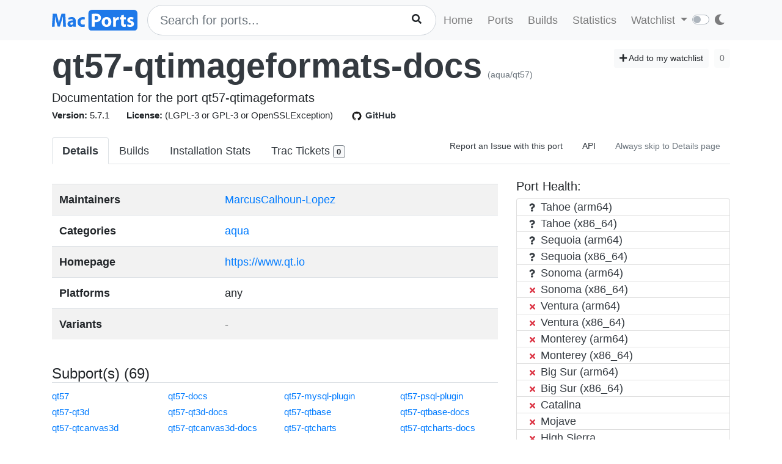

--- FILE ---
content_type: text/html; charset=utf-8
request_url: https://ports.macports.org/port/qt57-qtimageformats-docs/details/
body_size: 4919
content:




<!doctype html>
<html lang="en">
<head>
    <meta charset="utf-8">
    <meta name="viewport" content="width=device-width, initial-scale=1, shrink-to-fit=no">
    <link rel="stylesheet" href="/static/css/bootstrap.min.css">
    <link rel="stylesheet" href="/static/css/main.css">
    <link rel="stylesheet" href="/static/css/darktheme.css" />
    <link rel="shortcut icon" href="/static/images/favicon.ico" />
    <script src="https://cdnjs.cloudflare.com/ajax/libs/popper.js/1.14.7/umd/popper.min.js"
        integrity="sha384-UO2eT0CpHqdSJQ6hJty5KVphtPhzWj9WO1clHTMGa3JDZwrnQq4sF86dIHNDz0W1"
        crossorigin="anonymous"></script>
    <link rel="stylesheet" type="text/css" href="/static/css/all.min.css">
    <script src="/static/js/jquery-3.3.1.min.js"></script>
    <script src="/static/js/bootstrap.min.js"></script>
    <script src="/static/js/typeahead.bundle.js"></script>
    <script src="/static/js/main.js"></script>
    <script src="/static/js/handlebars.min-v4.7.6.js"></script>
    <script src="/static/js/theme.js"></script>
    <script src="/static/js/clamp.js"></script>
    
    <script type="text/javascript" src="/static/js/port-detail.js"></script>


    <title>qt57-qtimageformats-docs | MacPorts</title>
</head>
<body>
<script>
    const themeConfig = new ThemeConfig();
    themeConfig.initTheme();
</script>
<nav class="navbar navbar-expand-lg navbar-light bg-light">
    <div class="container">
    <a class="navbar-brand py-2" href="/"><img width="140px" src="/static/images/macports-flat-logo.svg" class="img-fluid"></a>
    <button class="navbar-toggler" type="button" data-toggle="collapse" data-target="#navbarSupportedContent"
            aria-controls="navbarSupportedContent" aria-expanded="false" aria-label="Toggle navigation">
        <span class="navbar-toggler-icon"></span>
    </button>

    <div class="p-0 collapse navbar-collapse" id="navbarSupportedContent">
        
            <form class="topnav-form" method="get" action="/search/">
                <div class="form-row">
                    <div class="col-12" id="bloodhound">
                        <input type="text" class="quick-input-search form-control rounded-pill typeahead" id="q"
                               name="q"
                               placeholder="Search for ports...">
                        <img class="quick-input-search-spinner" id="search-spinner"
                             src="/static/images/tspinner.gif">
                        <button type="submit" class="quick-input-search-icon btn" id="search_submit"><i
                                class="fa fa-search"></i></button>
                        <input type="hidden" value="on" name="name">
                    </div>
                </div>
            </form>
        
        <ul class="navbar-nav ml-auto p-0">
            <li class="nav-item topnav-li ">
                <a class="nav-link topnav-a" href="/">Home</a>
            </li>
            <li class="nav-item topnav-li ">
                <a class="nav-link topnav-a" href="/search/">Ports</a>
            </li>
            <li class="nav-item topnav-li ">
                <a class="nav-link topnav-a" href="/all_builds/">Builds</a>
            </li>
            <li class="nav-item topnav-li " style="border: 0;">
                <a class="nav-link topnav-a" href="/statistics/">Statistics</a>
            </li>
        
            <li class="nav-item dropdown topnav-li">
                <a class="nav-link dropdown-toggle " href="#" id="navbarDropdown" role="button" data-toggle="dropdown"
                   aria-haspopup="true" aria-expanded="false">
                    Watchlist
                </a>
                <div class="dropdown-menu" aria-labelledby="navbarDropdown">
                    <a class="dropdown-item" href="/accounts/login/">Login</a>
                    <a class="dropdown-item" href="/accounts/signup/">Sign up</a>
                    <div class="dropdown-divider"></div>
                    <a class="dropdown-item text-secondary bg-warning" href="/accounts/github/login/?process=login">Quick GitHub Login<i class="fab fa-github ml-2"></i></a>
                </div>
            </li>
        
        <li class="nav-item ml-4">
                <script type="text/javascript">
                    const darkSwitch = writeDarkSwitch(themeConfig);
                </script>
            </li>
        </ul>
    </div>
    </div>
</nav>
<div class="container" style="max-width: 800px">
    
</div>
<div class="container">
    
    <div id="main-content" class="mt-2">
        


<!-- Obsolete port warning start-->

<!-- Obsolete port warning end-->

<!-- Deleted port warning start-->

<!-- Deleted port warning end-->
<h2 class="mb-1">
    <span id="port_name" class="font-weight-bold display-4"><a class="text-dark" style="text-decoration: none;" href="/port/qt57-qtimageformats-docs/">qt57-qtimageformats-docs</a></span>
    <span class="text-secondary" style="font-size: 14px">(aqua/qt57)</span>
    
    <span class="float-right">
        <a href="/port/qt57-qtimageformats-docs/follow/" class="btn btn-sm btn-light"><i class="fa fa-plus"></i> Add to my watchlist</a>
        <button class="btn btn-sm btn-light" disabled>0</button>
    </span>
</h2>
<span class="lead mb-0 mt-0">Documentation for the port qt57-qtimageformats</span>

    <br>


<span class="f15 mr-md-4 mr-3"><strong>Version: </strong>5.7.1
    
    
</span>
<span class="f15 mr-md-4 mr-3"><strong>License: </strong>(LGPL-3 or GPL-3 or OpenSSLException)</span>
<span class="f15 mr-md-4 mr-3"><a style="text-decoration: none;" class="text-dark" href="https://github.com/macports/macports-ports/blob/master/aqua/qt57/Portfile"><img class="mr-1" height="20px" src="/static/images/github.png"><strong>GitHub</strong></a></span>

<div class="modal fade" id="tickets-modal" tabindex="-1" role="dialog" aria-labelledby="tickets-box-label" aria-hidden="true">
  <div class="modal-dialog modal-lg" role="document">
    <div class="modal-content">
      <div class="modal-header">
        <h5 class="modal-title" id="tickets-box-label">Trac Tickets</h5>
        <button type="button" class="close" data-dismiss="modal" aria-label="Close">
          <span aria-hidden="true">&times;</span>
        </button>
      </div>
      <div class="modal-body" id="tickets-box">
          Please wait while tickets are being fetched from Trac.
      </div>
      <div class="modal-footer">
        <button type="button" class="btn btn-secondary" data-dismiss="modal">Close</button>
      </div>
    </div>
  </div>
</div>

        <ul class="nav nav-tabs mt-4" id="tabs">
    <li class="nav-item">
        <a href="/port/qt57-qtimageformats-docs/summary/" id="summary" class="nav-link text-dark active font-weight-bold">Details</a>
    </li>
    <li class="nav-item">
        <a href="/port/qt57-qtimageformats-docs/builds/" id="builds" class="nav-link text-dark ">Builds</a>
    </li>
    <li class="nav-item">
        <a href="/port/qt57-qtimageformats-docs/stats/" id="stats" class="nav-link text-dark ">Installation Stats</a>
    </li>
    <li class="nav-item">
        <a href="#" data-toggle="modal" data-target="#tickets-modal" class="nav-link text-dark">Trac Tickets <span id="tickets-count" class="badge badge-light border border-secondary"></span></a>
    </li>
    <li class="nav-item ml-auto">
        <a target="_blank" href="https://trac.macports.org/newticket?port=qt57-qtimageformats-docs" class="nav-link text-dark f14 py-1 border-0">Report an Issue with this port</a>
    </li>
    <li class="nav-item">
        <a href="/api/v1/ports/qt57-qtimageformats-docs/" class="nav-link text-dark f14 py-1 border-0">API</a>
    </li>
    
    <li class="nav-item">
        <a href="/port/qt57-qtimageformats-docs/default_page_toggle/" class="nav-link text-muted border-0 f14 py-1">
            Always skip to Details page
            
        </a>
    </li>
    
    
</ul>


    <div class="row mt-4">
        <div class="col-lg-8">
        <table class="table table-striped mt-2">
            <tr>
                <td><strong>Maintainers</strong></td>
                <td>
                    
                    
                        
                            
                                <a class="mr-1" href="/maintainer/MarcusCalhoun-Lopez/">MarcusCalhoun-Lopez</a>
                            
                        
                    
                </td>
            </tr>
            <tr>
                <td><strong>Categories</strong></td>
                <td>
                
                    
                        <a class="mr-1" href="/category/aqua/">aqua</a>
                    
                
                </td>
            </tr>
            <tr>
                <td><strong>Homepage</strong></td>
                <td>
                    <a href="https://www.qt.io">https://www.qt.io</a>
                </td>
            </tr>
            <tr>
                <td><strong>Platforms</strong></td>
                <td>
                    any
                </td>
            </tr>
            <tr>
                <td><strong>Variants</strong></td>
                <td>
                    
                        -
                    
                </td>
            </tr>
        </table>
            <br>
        
        
        <h4 class="border-bottom">Subport(s) (69)</h4>
        <div class="row">
            
            <div class="col-3">
                <a class="f15" href="/port/qt57/">qt57</a><br>
            </div>
            
            <div class="col-3">
                <a class="f15" href="/port/qt57-docs/">qt57-docs</a><br>
            </div>
            
            <div class="col-3">
                <a class="f15" href="/port/qt57-mysql-plugin/">qt57-mysql-plugin</a><br>
            </div>
            
            <div class="col-3">
                <a class="f15" href="/port/qt57-psql-plugin/">qt57-psql-plugin</a><br>
            </div>
            
            <div class="col-3">
                <a class="f15" href="/port/qt57-qt3d/">qt57-qt3d</a><br>
            </div>
            
            <div class="col-3">
                <a class="f15" href="/port/qt57-qt3d-docs/">qt57-qt3d-docs</a><br>
            </div>
            
            <div class="col-3">
                <a class="f15" href="/port/qt57-qtbase/">qt57-qtbase</a><br>
            </div>
            
            <div class="col-3">
                <a class="f15" href="/port/qt57-qtbase-docs/">qt57-qtbase-docs</a><br>
            </div>
            
            <div class="col-3">
                <a class="f15" href="/port/qt57-qtcanvas3d/">qt57-qtcanvas3d</a><br>
            </div>
            
            <div class="col-3">
                <a class="f15" href="/port/qt57-qtcanvas3d-docs/">qt57-qtcanvas3d-docs</a><br>
            </div>
            
            <div class="col-3">
                <a class="f15" href="/port/qt57-qtcharts/">qt57-qtcharts</a><br>
            </div>
            
            <div class="col-3">
                <a class="f15" href="/port/qt57-qtcharts-docs/">qt57-qtcharts-docs</a><br>
            </div>
            
            <div class="col-3">
                <a class="f15" href="/port/qt57-qtconnectivity/">qt57-qtconnectivity</a><br>
            </div>
            
            <div class="col-3">
                <a class="f15" href="/port/qt57-qtconnectivity-docs/">qt57-qtconnectivity-docs</a><br>
            </div>
            
            <div class="col-3">
                <a class="f15" href="/port/qt57-qtdatavis3d/">qt57-qtdatavis3d</a><br>
            </div>
            
            <div class="col-3">
                <a class="f15" href="/port/qt57-qtdatavis3d-docs/">qt57-qtdatavis3d-docs</a><br>
            </div>
            
            <div class="col-3">
                <a class="f15" href="/port/qt57-qtdeclarative/">qt57-qtdeclarative</a><br>
            </div>
            
            <div class="col-3">
                <a class="f15" href="/port/qt57-qtdeclarative-docs/">qt57-qtdeclarative-docs</a><br>
            </div>
            
            <div class="col-3">
                <a class="f15" href="/port/qt57-qtdeclarative-render2d/">qt57-qtdeclarative-render2d</a><br>
            </div>
            
            <div class="col-3">
                <a class="f15" href="/port/qt57-qtdeclarative-render2d-docs/">qt57-qtdeclarative-render2d-docs</a><br>
            </div>
            
            <div class="col-3">
                <a class="f15" href="/port/qt57-qtdoc/">qt57-qtdoc</a><br>
            </div>
            
            <div class="col-3">
                <a class="f15" href="/port/qt57-qtgamepad/">qt57-qtgamepad</a><br>
            </div>
            
            <div class="col-3">
                <a class="f15" href="/port/qt57-qtgamepad-docs/">qt57-qtgamepad-docs</a><br>
            </div>
            
            <div class="col-3">
                <a class="f15" href="/port/qt57-qtgraphicaleffects/">qt57-qtgraphicaleffects</a><br>
            </div>
            
            <div class="col-3">
                <a class="f15" href="/port/qt57-qtgraphicaleffects-docs/">qt57-qtgraphicaleffects-docs</a><br>
            </div>
            
            <div class="col-3">
                <a class="f15" href="/port/qt57-qtimageformats/">qt57-qtimageformats</a><br>
            </div>
            
            <div class="col-3">
                <a class="f15" href="/port/qt57-qtlocation/">qt57-qtlocation</a><br>
            </div>
            
            <div class="col-3">
                <a class="f15" href="/port/qt57-qtlocation-docs/">qt57-qtlocation-docs</a><br>
            </div>
            
            <div class="col-3">
                <a class="f15" href="/port/qt57-qtmacextras/">qt57-qtmacextras</a><br>
            </div>
            
            <div class="col-3">
                <a class="f15" href="/port/qt57-qtmacextras-docs/">qt57-qtmacextras-docs</a><br>
            </div>
            
            <div class="col-3">
                <a class="f15" href="/port/qt57-qtmultimedia/">qt57-qtmultimedia</a><br>
            </div>
            
            <div class="col-3">
                <a class="f15" href="/port/qt57-qtmultimedia-docs/">qt57-qtmultimedia-docs</a><br>
            </div>
            
            <div class="col-3">
                <a class="f15" href="/port/qt57-qtpurchasing/">qt57-qtpurchasing</a><br>
            </div>
            
            <div class="col-3">
                <a class="f15" href="/port/qt57-qtpurchasing-docs/">qt57-qtpurchasing-docs</a><br>
            </div>
            
            <div class="col-3">
                <a class="f15" href="/port/qt57-qtquickcontrols/">qt57-qtquickcontrols</a><br>
            </div>
            
            <div class="col-3">
                <a class="f15" href="/port/qt57-qtquickcontrols2/">qt57-qtquickcontrols2</a><br>
            </div>
            
            <div class="col-3">
                <a class="f15" href="/port/qt57-qtquickcontrols2-docs/">qt57-qtquickcontrols2-docs</a><br>
            </div>
            
            <div class="col-3">
                <a class="f15" href="/port/qt57-qtquickcontrols-docs/">qt57-qtquickcontrols-docs</a><br>
            </div>
            
            <div class="col-3">
                <a class="f15" href="/port/qt57-qtscript/">qt57-qtscript</a><br>
            </div>
            
            <div class="col-3">
                <a class="f15" href="/port/qt57-qtscript-docs/">qt57-qtscript-docs</a><br>
            </div>
            
            <div class="col-3">
                <a class="f15" href="/port/qt57-qtscxml/">qt57-qtscxml</a><br>
            </div>
            
            <div class="col-3">
                <a class="f15" href="/port/qt57-qtscxml-docs/">qt57-qtscxml-docs</a><br>
            </div>
            
            <div class="col-3">
                <a class="f15" href="/port/qt57-qtsensors/">qt57-qtsensors</a><br>
            </div>
            
            <div class="col-3">
                <a class="f15" href="/port/qt57-qtsensors-docs/">qt57-qtsensors-docs</a><br>
            </div>
            
            <div class="col-3">
                <a class="f15" href="/port/qt57-qtserialbus/">qt57-qtserialbus</a><br>
            </div>
            
            <div class="col-3">
                <a class="f15" href="/port/qt57-qtserialbus-docs/">qt57-qtserialbus-docs</a><br>
            </div>
            
            <div class="col-3">
                <a class="f15" href="/port/qt57-qtserialport/">qt57-qtserialport</a><br>
            </div>
            
            <div class="col-3">
                <a class="f15" href="/port/qt57-qtserialport-docs/">qt57-qtserialport-docs</a><br>
            </div>
            
            <div class="col-3">
                <a class="f15" href="/port/qt57-qtsvg/">qt57-qtsvg</a><br>
            </div>
            
            <div class="col-3">
                <a class="f15" href="/port/qt57-qtsvg-docs/">qt57-qtsvg-docs</a><br>
            </div>
            
            <div class="col-3">
                <a class="f15" href="/port/qt57-qttools/">qt57-qttools</a><br>
            </div>
            
            <div class="col-3">
                <a class="f15" href="/port/qt57-qttools-docs/">qt57-qttools-docs</a><br>
            </div>
            
            <div class="col-3">
                <a class="f15" href="/port/qt57-qttranslations/">qt57-qttranslations</a><br>
            </div>
            
            <div class="col-3">
                <a class="f15" href="/port/qt57-qtvirtualkeyboard/">qt57-qtvirtualkeyboard</a><br>
            </div>
            
            <div class="col-3">
                <a class="f15" href="/port/qt57-qtvirtualkeyboard-docs/">qt57-qtvirtualkeyboard-docs</a><br>
            </div>
            
            <div class="col-3">
                <a class="f15" href="/port/qt57-qtwebchannel/">qt57-qtwebchannel</a><br>
            </div>
            
            <div class="col-3">
                <a class="f15" href="/port/qt57-qtwebchannel-docs/">qt57-qtwebchannel-docs</a><br>
            </div>
            
            <div class="col-3">
                <a class="f15" href="/port/qt57-qtwebengine/">qt57-qtwebengine</a><br>
            </div>
            
            <div class="col-3">
                <a class="f15" href="/port/qt57-qtwebengine-docs/">qt57-qtwebengine-docs</a><br>
            </div>
            
            <div class="col-3">
                <a class="f15" href="/port/qt57-qtwebkit/">qt57-qtwebkit</a><br>
            </div>
            
            <div class="col-3">
                <a class="f15" href="/port/qt57-qtwebkit-docs/">qt57-qtwebkit-docs</a><br>
            </div>
            
            <div class="col-3">
                <a class="f15" href="/port/qt57-qtwebkit-examples/">qt57-qtwebkit-examples</a><br>
            </div>
            
            <div class="col-3">
                <a class="f15" href="/port/qt57-qtwebsockets/">qt57-qtwebsockets</a><br>
            </div>
            
            <div class="col-3">
                <a class="f15" href="/port/qt57-qtwebsockets-docs/">qt57-qtwebsockets-docs</a><br>
            </div>
            
            <div class="col-3">
                <a class="f15" href="/port/qt57-qtwebview/">qt57-qtwebview</a><br>
            </div>
            
            <div class="col-3">
                <a class="f15" href="/port/qt57-qtwebview-docs/">qt57-qtwebview-docs</a><br>
            </div>
            
            <div class="col-3">
                <a class="f15" href="/port/qt57-qtxmlpatterns/">qt57-qtxmlpatterns</a><br>
            </div>
            
            <div class="col-3">
                <a class="f15" href="/port/qt57-qtxmlpatterns-docs/">qt57-qtxmlpatterns-docs</a><br>
            </div>
            
            <div class="col-3">
                <a class="f15" href="/port/qt57-sqlite-plugin/">qt57-sqlite-plugin</a><br>
            </div>
            
        </div>
        <br>
        
        
            <h4 class="border-bottom">"qt57-qtimageformats-docs" depends on</h4>
            
                    
                        <h6><ins>lib (1)</ins></h6>
                        <div class="row mb-4">
                        
                            <div class="col-3">
                                <a class="f15" href="/port/qt57-qtbase/">qt57-qtbase</a><br>
                            </div>
                        
                        </div>
                    
                        <h6><ins>extract (1)</ins></h6>
                        <div class="row mb-4">
                        
                            <div class="col-3">
                                <a class="f15" href="/port/xz/">xz</a><br>
                            </div>
                        
                        </div>
                    
                        <h6><ins>build (5)</ins></h6>
                        <div class="row mb-4">
                        
                            <div class="col-3">
                                <a class="f15" href="/port/clang-17/">clang-17</a><br>
                            </div>
                        
                            <div class="col-3">
                                <a class="f15" href="/port/pkgconfig/">pkgconfig</a><br>
                            </div>
                        
                            <div class="col-3">
                                <a class="f15" href="/port/qt57-qtimageformats/">qt57-qtimageformats</a><br>
                            </div>
                        
                            <div class="col-3">
                                <a class="f15" href="/port/qt57-qttools/">qt57-qttools</a><br>
                            </div>
                        
                            <div class="col-3">
                                <a class="f15" href="/port/qt57-sqlite-plugin/">qt57-sqlite-plugin</a><br>
                            </div>
                        
                        </div>
                    
            
            <br>
            <h4 class="border-bottom">Ports that depend on "qt57-qtimageformats-docs"</h4>
            
                
                    <a class="btn pl-0" data-toggle="collapse" href="#d2-lib" role="button" aria-expanded="false" aria-controls="d2-lib">
                        <ins>lib (1)</ins> <i class="fa fa-chevron-circle-down"></i>
                    </a><br>
                    <div class="row mb-4 collapse" id="d2-lib">
                        
                            <div class="col-3">
                                <a class="f15" href="/port/qt57-qtdoc/">qt57-qtdoc</a><br>
                            </div>
                        
                    </div>
                
                    <a class="btn pl-0" data-toggle="collapse" href="#d2-run" role="button" aria-expanded="false" aria-controls="d2-run">
                        <ins>run (1)</ins> <i class="fa fa-chevron-circle-down"></i>
                    </a><br>
                    <div class="row mb-4 collapse" id="d2-run">
                        
                            <div class="col-3">
                                <a class="f15" href="/port/qt57-docs/">qt57-docs</a><br>
                            </div>
                        
                    </div>
                
            
            <br>
            
        </div>
        <div class="col-lg-4">
            <div>
                <h5>Port Health:</h5>
                <div id="port-health-table-wrapper" style="min-height: 400px;">
                    <p class="lead text-center mt-5"><img width="35px" style="margin-right: 25px;" src="/static/images/tspinner.gif">Loading Port Health</p>
                </div>
            </div>
            <div class="card bg-light p-0 mt-2">
                <div class="card-body bg-light p-2">
                    <h6 class="text-uppercase">Installations (30 days)</h6>
                    <h1 class="display-5 mb-0">0</h1>
                </div>
            </div>
            <div class="card bg-light p-0 mt-2">
                <div class="card-body bg-light p-2">
                    <h6 class="text-uppercase">Requested Installations (30 days)</h6>
                    <h1 class="display-5 mb-0">0</h1>
                </div>
            </div>
            
        </div>
    </div>
    </div>

</div>
<br><br>
<div class="bg-footer">
    <div class="container p-4 text-light">
        <div class="row">
            <div class="col-lg-4">
                <strong>
                    Quick Links:</strong>
                    <ul>
                        <li><a class="footer-links" href="/about/">About</a></li>
                        <li><a class="footer-links" href="/statistics/faq/">Statistics FAQ</a></li>
                        <li><a class="footer-links" href="https://github.com/macports/macports-webapp">Git Repository</a></li>
                        <li><a class="footer-links" href="https://github.com/macports/macports-webapp/tree/master/docs">Documentation</a></li>
                        <li><a class="footer-links" href="/api/v1/">API</a></li>
                        <li><a class="footer-links" href="https://github.com/macports/macports-webapp/issues">Issues</a></li>
                    </ul>
            </div>
            <div class="col-lg-4">
                <strong>MacPorts</strong>
                <ul>
                    <li><a class="footer-links" href="https://www.macports.org">MacPorts Home</a></li>
                    <li><a class="footer-links" href="https://www.macports.org/install.php">Install MacPorts</a></li>
                    <li><a class="footer-links" href="https://trac.macports.org/wiki/FAQ">MacPorts FAQ</a></li>
                    <li><a class="footer-links" href="https://www.macports.org/news/">MacPorts News</a></li>
                </ul>
            </div>
            <div class="col-lg-4">
                Port Information was updated:<br>
                <i class="footer-links">an hour ago</i><br>
                <i><a class="footer-links" href="https://github.com/macports/macports-ports/commits/b0040be408f94d0bb6c5eb8484ddb28481c194b2
/">b0040be4</a></i><br><br>

                Most recent build (in app's database) ran:<br>
                <i><a class="footer-links" href="/all_builds/">2 hours ago</a></i><br><br>

                Latest stats submission was received:<br>
                <i><a class="footer-links" href="/statistics/">6 minutes ago</a></i><br><br>

            </div>
    </div>
    </div>
</div>




</body>
</html>


--- FILE ---
content_type: text/html; charset=utf-8
request_url: https://ports.macports.org/port/qt57-qtimageformats-docs/health/?port_name=qt57-qtimageformats-docs
body_size: 1330
content:



<ul class="list-group">
    
    
    
        <li class="list-group-item py-0 text-dark">
            <span class="badge text-dark p-0 mr-1"><i style="width: 10px;" class="fa fa-question"></i></span>
            Tahoe (arm64)
        </li>
    
    

    
    
        <li class="list-group-item py-0 text-dark">
            <span class="badge text-dark p-0 mr-1"><i style="width: 10px;" class="fa fa-question"></i></span>
            Tahoe (x86_64)
        </li>
    
    

    
    
        <li class="list-group-item py-0 text-dark">
            <span class="badge text-dark p-0 mr-1"><i style="width: 10px;" class="fa fa-question"></i></span>
            Sequoia (arm64)
        </li>
    
    

    
    
        <li class="list-group-item py-0 text-dark">
            <span class="badge text-dark p-0 mr-1"><i style="width: 10px;" class="fa fa-question"></i></span>
            Sequoia (x86_64)
        </li>
    
    

    
    
        <li class="list-group-item py-0 text-dark">
            <span class="badge text-dark p-0 mr-1"><i style="width: 10px;" class="fa fa-question"></i></span>
            Sonoma (arm64)
        </li>
    
    

    
    
        <li class="list-group-item py-0">
            <a class="text-dark" href="https://build.macports.org/builders/ports-14_x86_64-builder/builds/19511">
                
                    <span class="badge text-danger p-0 mr-1"><i style="width: 10px" class="fa fa-times"></i></span>
                
            Sonoma (x86_64)
            </a>
            
        </li>
        
    
    

    
    
        <li class="list-group-item py-0">
            <a class="text-dark" href="https://build.macports.org/builders/ports-13_arm64-builder/builds/44972">
                
                    <span class="badge text-danger p-0 mr-1"><i style="width: 10px" class="fa fa-times"></i></span>
                
            Ventura (arm64)
            </a>
            
        </li>
        
    
    

    
    
        <li class="list-group-item py-0">
            <a class="text-dark" href="https://build.macports.org/builders/ports-13_x86_64-builder/builds/57072">
                
                    <span class="badge text-danger p-0 mr-1"><i style="width: 10px" class="fa fa-times"></i></span>
                
            Ventura (x86_64)
            </a>
            
        </li>
        
    
    

    
    
        <li class="list-group-item py-0">
            <a class="text-dark" href="https://build.macports.org/builders/ports-12_arm64-builder/builds/113744">
                
                    <span class="badge text-danger p-0 mr-1"><i style="width: 10px" class="fa fa-times"></i></span>
                
            Monterey (arm64)
            </a>
            
        </li>
        
    
    

    
    
        <li class="list-group-item py-0">
            <a class="text-dark" href="https://build.macports.org/builders/ports-12_x86_64-builder/builds/90929">
                
                    <span class="badge text-danger p-0 mr-1"><i style="width: 10px" class="fa fa-times"></i></span>
                
            Monterey (x86_64)
            </a>
            
        </li>
        
    
    

    
    
        <li class="list-group-item py-0">
            <a class="text-dark" href="https://build.macports.org/builders/ports-11_arm64-builder/builds/110553">
                
                    <span class="badge text-danger p-0 mr-1"><i style="width: 10px" class="fa fa-times"></i></span>
                
            Big Sur (arm64)
            </a>
            
        </li>
        
    
    

    
    
        <li class="list-group-item py-0">
            <a class="text-dark" href="https://build.macports.org/builders/ports-11_x86_64-builder/builds/136650">
                
                    <span class="badge text-danger p-0 mr-1"><i style="width: 10px" class="fa fa-times"></i></span>
                
            Big Sur (x86_64)
            </a>
            
        </li>
        
    
    

    
    
        <li class="list-group-item py-0">
            <a class="text-dark" href="https://build.macports.org/builders/ports-10.15_x86_64-builder/builds/165804">
                
                    <span class="badge text-danger p-0 mr-1"><i style="width: 10px" class="fa fa-times"></i></span>
                
            Catalina
            </a>
            
        </li>
        
    
    

    
    
        <li class="list-group-item py-0">
            <a class="text-dark" href="https://build.macports.org/builders/ports-10.14_x86_64-builder/builds/189876">
                
                    <span class="badge text-danger p-0 mr-1"><i style="width: 10px" class="fa fa-times"></i></span>
                
            Mojave
            </a>
            
        </li>
        
    
    

    
    
        <li class="list-group-item py-0">
            <a class="text-dark" href="https://build.macports.org/builders/ports-10.13_x86_64-builder/builds/214561">
                
                    <span class="badge text-danger p-0 mr-1"><i style="width: 10px" class="fa fa-times"></i></span>
                
            High Sierra
            </a>
            
        </li>
        
    
    

    
    
        <li class="list-group-item py-0">
            <a class="text-dark" href="https://build.macports.org/builders/ports-10.12_x86_64-builder/builds/254233">
                
                    <span class="badge text-danger p-0 mr-1"><i style="width: 10px" class="fa fa-times"></i></span>
                
            Sierra
            </a>
            
        </li>
        
    
    

    
    
        <li class="list-group-item py-0">
            <a class="text-dark" href="https://build.macports.org/builders/ports-10.11_x86_64-builder/builds/245325">
                
                    <span class="badge text-danger p-0 mr-1"><i style="width: 10px" class="fa fa-times"></i></span>
                
            El Capitan
            </a>
            
        </li>
        
    
    

    
    
        <li class="list-group-item py-0">
            <a class="text-dark" href="https://build.macports.org/builders/ports-10.10_x86_64-builder/builds/250776">
                
                    <span class="badge text-danger p-0 mr-1"><i style="width: 10px" class="fa fa-times"></i></span>
                
            Yosemite
            </a>
            
        </li>
        
    
    

    
    
        <li class="list-group-item py-0">
            <a class="text-dark" href="https://build.macports.org/builders/ports-10.9_x86_64-builder/builds/257607">
                
                    <span class="badge text-danger p-0 mr-1"><i style="width: 10px" class="fa fa-times"></i></span>
                
            Mavericks
            </a>
            
        </li>
        
    
    

    
    
        <li class="list-group-item py-0">
            <a class="text-dark" href="https://build.macports.org/builders/ports-10.8_x86_64-builder/builds/159387">
                
                    <span class="badge text-success p-0 mr-1"><i style="width: 10px" class="fa fa-check"></i></span>
                
            Mountain Lion
            </a>
            
                <button id="build-2501399" class="btn btn-sm btn-link text-secondary p-0 m-0 float-right loadFiles">Files (18)</button>
            
        </li>
        
            <div class="modal fade f12" id="build-2501399-modal" tabindex="-1" role="dialog"
                     aria-hidden="true">
                    <div class="modal-dialog modal-xl" role="document">
                        <div class="modal-content">
                            <div class="modal-header">
                                <h5 class="modal-title">Files (10.8)</h5>
                                <button type="button" class="close" data-dismiss="modal"
                                        aria-label="Close">
                                    <span aria-hidden="true">&times;</span>
                                </button>
                            </div>
                            <div class="modal-body" id="build-2501399-modal-body">
                                <p class="text-center">Please wait...</p>
                            </div>
                        </div>
                    </div>
                </div>
            
    
    

    
    
        <li class="list-group-item py-0">
            <a class="text-dark" href="https://build.macports.org/builders/ports-10.7_x86_64-builder/builds/5915">
                
                    <span class="badge text-danger p-0 mr-1"><i style="width: 10px" class="fa fa-times"></i></span>
                
            Lion
            </a>
            
        </li>
        
    
    

    
    
        <li class="list-group-item py-0">
            <a class="text-dark" href="https://build.macports.org/builders/ports-10.6_x86_64-builder/builds/5476">
                
                    <span class="badge text-danger p-0 mr-1"><i style="width: 10px" class="fa fa-times"></i></span>
                
            Snow Leopard (x86_64)
            </a>
            
        </li>
        
    
    

    
    
        <li class="list-group-item py-0 text-dark">
            <span class="badge text-dark p-0 mr-1"><i style="width: 10px;" class="fa fa-question"></i></span>
            Snow Leopard (i386)
        </li>
    
    

    
    
        <li class="list-group-item py-0 text-dark">
            <span class="badge text-dark p-0 mr-1"><i style="width: 10px;" class="fa fa-question"></i></span>
            Leopard (ppc legacy)
        </li>
    
    

</ul>
<p class="text-secondary p-0 mb-0 f10 text-right"><i class="fa fa-question"></i> - No history in app's database</p>

<script>
    $(".loadFiles").click(async function () {
        let id = $(this).attr("id");
        $("#" + id + "-modal").modal('show');
        let build_id = id.split("-")[1];
        const response = await fetch("/api/v1/files/" + build_id + "/");
        const data = await response.json();
        const files = data.files;
        let ul = $("<ul></ul>");
        ul.addClass("list-group");
        for (let i = 0; i < files.length; i++) {
            let li = $("<li></li>");
            li.text(files[i].file);
            li.addClass("list-group-item");
            ul.append(li);
        }
        $("#" + id + "-modal-body").html(ul);
    });
</script>


--- FILE ---
content_type: text/css
request_url: https://ports.macports.org/static/css/darktheme.css
body_size: 10153
content:
[data-theme=dark] {
    color: #bebebe;
    background-color: #222
}

[data-theme=dark] .bg-darkmode-dark {
    background-color: #343a40 !important
}

[data-theme=dark] .bg-darkmode-light {
    background-color: #f8f9fa !important
}

[data-theme=dark] .nav-item.active {
    background-color: black !important;
}

[data-theme=dark] .btn-outline-secondary {
    border-color: #bebebe !important;
    color: #f8f9fa !important;
}

[data-theme=dark] .tt-menu {
    background-color: #171717 !important;
    border: 1px solid #bebebe;
}

[data-theme=dark] .tt-cursor, [data-theme=dark] .search-result-item:hover {
    background-color: #353a3f !important;
}

[data-theme=dark] .tt-hint {
    color: #bebebe !important;
}

[data-theme=dark] .table td, [data-theme=dark] .table th {
    border-top: 1px solid #6c757d;
}

[data-theme=dark] .navbar-light {
    background-color: #353a3f !important
}

[data-theme=dark] .bg-light {
    background-color: #353a3f !important;
}

[data-theme=dark] .bg-white {
    background-color: black !important;
}

[data-theme=dark] .btn-light {
    background-color: #6c757d !important;
    color: #bebebe !important;
    border: 0 !important;
}

[data-theme=dark] .text-dark {
    color: #bebebe !important;
}

[data-theme=dark] .list-group-item-action.active {
    background-color: #000000 !important;
    color: #bebebe !important;
    border: 1px solid #bebebe !important;
}

[data-theme=dark] a.text-dark:hover {
    color: white !important;
}

[data-theme=dark] .navbar-light .nav-link, [data-theme=dark] .dropdown-item, [data-theme=dark] a.list-group-item {
    color: #bebebe !important
}

[data-theme=dark] .btn-light .nav-link {
    color: black !important
}

[data-theme=dark] pre {
    color: #bebebe
}

[data-theme=dark] img.icon, [data-theme=dark] svg.icon {
    filter: invert(1)
}

[data-theme=dark] .table {
    color: #bebebe;
    border-color: #404040 !important;
}

[data-theme=dark] .table-hover tbody tr:hover {
    color: #bebebe
}

[data-theme=dark] .list-group-item {
    color: #bebebe;
    background-color: #181818;
    border-color: #404040
}

[data-theme=dark] .list-group-item.list-group-item-action:focus, [data-theme=dark] .list-group-item.list-group-item-action:hover {
    background-color: #222
}

[data-theme=dark] .list-group-item.active, [data-theme=dark] .list-group-item.active:focus, [data-theme=dark] .list-group-item.active:hover {
    color: #fff;
    background-color: #007bff;
    border-color: #007bff
}

[data-theme=dark] .list-group-item-primary {
    color: #fff;
    background-color: #007bff;
    border-color: #007bff
}

[data-theme=dark] .list-group-item-primary.list-group-item-action:focus, [data-theme=dark] .list-group-item-primary.list-group-item-action:hover {
    color: #fff;
    background-color: #0069d9
}

[data-theme=dark] .list-group-item-secondary {
    color: #fff;
    background-color: #6c757d;
    border-color: #6c757d
}

[data-theme=dark] .list-group-item-secondary.list-group-item-action:focus, [data-theme=dark] .list-group-item-secondary.list-group-item-action:hover {
    color: #fff;
    background-color: #5a6268
}

[data-theme=dark] .list-group-item-success {
    color: #fff;
    background-color: #28a745;
    border-color: #28a745
}

[data-theme=dark] .list-group-item-success.list-group-item-action:focus, [data-theme=dark] .list-group-item-success.list-group-item-action:hover {
    color: #fff;
    background-color: #218838
}

[data-theme=dark] .list-group-item-danger {
    color: #fff;
    background-color: #dc3545;
    border-color: #dc3545
}

[data-theme=dark] .list-group-item-danger.list-group-item-action:focus, [data-theme=dark] .list-group-item-danger.list-group-item-action:hover {
    color: #fff;
    background-color: #c82333
}

[data-theme=dark] .list-group-item-warning {
    color: #212529;
    background-color: #ffc107;
    border-color: #ffc107
}

[data-theme=dark] .list-group-item-warning.list-group-item-action:focus, [data-theme=dark] .list-group-item-warning.list-group-item-action:hover {
    color: #212529;
    background-color: #e0a800
}

[data-theme=dark] .list-group-item-info {
    color: #fff;
    background-color: #17a2b8;
    border-color: #17a2b8
}

[data-theme=dark] .list-group-item-info.list-group-item-action:focus, [data-theme=dark] .list-group-item-info.list-group-item-action:hover {
    color: #fff;
    background-color: #138496
}

[data-theme=dark] .list-group-item-light {
    color: #212529;
    background-color: #6c757d;
    border-color: #6c757d
}

[data-theme=dark] .list-group-item-light.list-group-item-action:focus, [data-theme=dark] .list-group-item-light.list-group-item-action:hover {
    color: #212529;
    background-color: #e2e6ea
}

[data-theme=dark] .list-group-item-dark {
    color: #fff;
    background-color: #343a40;
    border-color: #343a40
}

[data-theme=dark] .list-group-item-dark.list-group-item-action:focus, [data-theme=dark] .list-group-item-dark.list-group-item-action:hover {
    color: #fff;
    background-color: #23272b
}

[data-theme=dark] .dropdown-menu {
    background-color: #171717;
    border-color: #404040
}

[data-theme=dark] .dropdown-item:not(:disabled):not(.disabled) {
    color: #bebebe
}

[data-theme=dark] .dropdown-item:focus, [data-theme=dark] .dropdown-item:hover {
    background-color: #242424
}

[data-theme=dark] .dropdown-divider {
    border-top-color: #404040
}

[data-theme=dark] .jumbotron {
    color: #bebebe;
    background-color: #181818;
    border-color: #404040
}

[data-theme=dark] .card {
    color: #bebebe;
    background-color: #181818;
    border-color: #404040
}

[data-theme=dark] .card-header, [data-theme=dark] .card-footer {
    color: #bebebe;
    background-color: #202020;
    border-top-color: #404040;
    border-bottom-color: #404040
}

[data-theme=dark] .form-control {
    color: #bebebe;
    background-color: #171717;
    border-color: #404040
}

[data-theme=dark] .form-control-plaintext {
    color: #bebebe
}

[data-theme=dark] .custom-select {
    color: #bebebe;
    background-color: #171717;
    border-color: #404040;
    background-image: url("data:image/svg+xml,%3csvg xmlns='http://www.w3.org/2000/svg' viewBox='0 0 4 5'%3e%3cpath fill='%23ffffff' d='M2 0L0 2h4zm0 5L0 3h4z'/%3e%3c/svg%3e")
}

[data-theme=dark] .custom-file-label {
    color: #bebebe;
    background-color: #171717;
    border-color: #404040
}

[data-theme=dark] .custom-file-label:after {
    color: #bebebe;
    background-color: #202020
}

[data-theme=dark] .input-group-text {
    color: #bebebe;
    background-color: #202020;
    border-color: #404040
}

[data-theme=dark] .page-item .page-link {
    border-color: #404040
}

[data-theme=dark] .page-item.disabled .page-link {
    background-color: #171717;
    color: #bebebe
}

[data-theme=dark] .page-item:not(.active) .page-link {
    background-color: #171717
}

[data-theme=dark] .page-item:not(.active) .page-link:hover {
    background-color: #242424
}

[data-theme=dark] .breadcrumb {
    background-color: #171717;
    border-color: #404040
}

[data-theme=dark] .nav-tabs {
    border-bottom-color: #404040
}

[data-theme=dark] .nav-tabs .nav-link:focus, [data-theme=dark] .nav-tabs .nav-link:hover {
    background-color: #242424;
    border-color: #404040
}

[data-theme=dark] .nav-tabs .nav-item.show .nav-link, [data-theme=dark] .nav-tabs .nav-link.active {
    color: #bebebe;
    background-color: #222;
    border-color: #404040;
    border-bottom-color: #222
}

[data-theme=dark] .nav-tabs.card-header-tabs .nav-item.show .nav-link, [data-theme=dark] .nav-tabs.card-header-tabs .nav-link.active {
    background-color: #181818;
    border-bottom-color: #181818
}

[data-theme=dark] .popover {
    background-color: #222;
    border-color: #404040
}

[data-theme=dark] .popover-body {
    color: #bebebe
}

[data-theme=dark] .popover-header {
    background-color: #202020;
    border-bottom-color: #404040
}

[data-theme=dark] .bs-popover-top > .arrow::before, [data-theme=dark] .bs-popover-auto[x-placement^=top] > .arrow::before {
    border-top-color: #404040
}

[data-theme=dark] .bs-popover-top > .arrow::after, [data-theme=dark] .bs-popover-auto[x-placement^=top] > .arrow::after {
    border-top-color: #222
}

[data-theme=dark] .bs-popover-right > .arrow::before, [data-theme=dark] .bs-popover-auto[x-placement^=right] > .arrow::before {
    border-right-color: #404040
}

[data-theme=dark] .bs-popover-right > .arrow::after, [data-theme=dark] .bs-popover-auto[x-placement^=right] > .arrow::after {
    border-right-color: #222
}

[data-theme=dark] .bs-popover-bottom > .arrow::before, [data-theme=dark] .bs-popover-auto[x-placement^=bottom] > .arrow::before {
    border-bottom-color: #404040
}

[data-theme=dark] .bs-popover-bottom > .arrow::after, [data-theme=dark] .bs-popover-auto[x-placement^=bottom] > .arrow::after {
    border-bottom-color: #222
}

[data-theme=dark] .bs-popover-left > .arrow::before, [data-theme=dark] .bs-popover-auto[x-placement^=left] > .arrow::before {
    border-left-color: #404040
}

[data-theme=dark] .bs-popover-left > .arrow::after, [data-theme=dark] .bs-popover-auto[x-placement^=left] > .arrow::after {
    border-left-color: #222
}

[data-theme=dark] .progress {
    background-color: #171717;
    border-color: #404040
}

[data-theme=dark] .close {
    color: #bebebe;
    opacity: 1
}

[data-theme=dark] .modal-header, [data-theme=dark] .modal-footer {
    color: #bebebe;
    background-color: #202020;
    border-bottom-color: #404040;
    border-top-color: #404040
}

[data-theme=dark] .modal-content {
    color: #bebebe;
    background-color: #222;
    border-color: #404040
}

[data-theme=dark] .modal-content {
    color: #bebebe;
    background-color: #222;
    border-color: #404040
}

[data-theme=dark] .btn-link {
    color: #b5dbfc !important;
}

[data-theme=dark] .btn-link.text-dark {
    color: #bebebe !important;
}

[data-theme=dark] a {
    color: #b5dbfc !important;
}

[data-theme=dark] a.bg-warning, [data-theme=dark] a.btn-warning {
    color: black !important;
}

[data-theme=dark] .btn-link:hover {
    color: #FFFFFF !important;
}

[data-theme=dark] a:hover, [data-theme=dark] a.text-dark:active, [data-theme=dark] a:focus {
    color: #FFFFFF !important;
}
